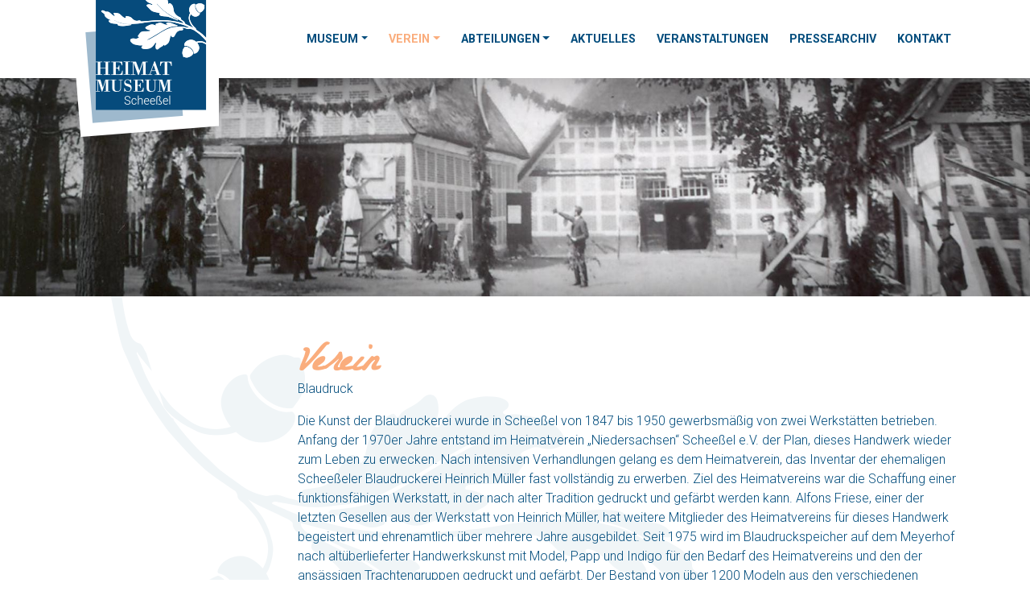

--- FILE ---
content_type: text/html; charset=utf-8
request_url: https://www.heimatmuseum-scheessel.de/verein/abteilungen
body_size: 4663
content:
<!DOCTYPE html>
<html lang="de-de">
  <head>
    <meta name="viewport" content="width=device-width, initial-scale=1, shrink-to-fit=no" />
    <meta name="author" content="Heimatmuseum Scheeßel" />
    <base href="https://www.heimatmuseum-scheessel.de/verein/abteilungen" />
	<meta http-equiv="content-type" content="text/html; charset=utf-8" />
	<meta name="description" content="Das Heimatmuseum Scheeßel ist seit 100 Jahren ein zentraler Ort unter der Führung des Heimatverein Niedersachsen e.V. für ehrenamtliches kulturelles Engagement in der Gemeinde Scheeßel." />
	<title>Abteilungen</title>
	<link href="https://www.heimatmuseum-scheessel.de/media/plg_jooag_shariff/assets/shariff.complete.css" rel="stylesheet" type="text/css" />
	<link href="/media/plg_system_jcepro/site/css/content.min.css?86aa0286b6232c4a5b58f892ce080277" rel="stylesheet" type="text/css" />
	<link href="/media/com_icagenda/icicons/style.css?407d16c88d72fa482a029d41817f0ec4" rel="stylesheet" type="text/css" />
	<link href="/templates/smp/css/bootstrap.min.css" rel="stylesheet" type="text/css" />
	<link href="/templates/smp/css/font-awesome.min.css" rel="stylesheet" type="text/css" />
	<link href="/templates/smp/css/slick.min.css" rel="stylesheet" type="text/css" />
	<link href="/templates/smp/css/slick-theme.min.css" rel="stylesheet" type="text/css" />
	<link href="/templates/smp/css/template.min.css?1685535439" rel="stylesheet" type="text/css" />
	<link href="/templates/smp/css/blaudrucktour.min.css?1630393574" rel="stylesheet" type="text/css" />
	<link href="/media/com_widgetkit/css/site.css" rel="stylesheet" type="text/css" id="widgetkit-site-css" />
	<script src="/templates/smp/js/jui/jquery.min.js?407d16c88d72fa482a029d41817f0ec4" type="text/javascript"></script>
	<script src="/media/jui/js/jquery-noconflict.js?407d16c88d72fa482a029d41817f0ec4" type="text/javascript"></script>
	<script src="/media/jui/js/jquery-migrate.min.js?407d16c88d72fa482a029d41817f0ec4" type="text/javascript"></script>
	<script src="https://www.heimatmuseum-scheessel.de/media/plg_jooag_shariff/assets/shariff.min.js" type="text/javascript"></script>
	<script src="/media/system/js/caption.js?407d16c88d72fa482a029d41817f0ec4" type="text/javascript"></script>
	<script src="/media/com_widgetkit/js/maps.js" defer="defer" type="text/javascript"></script>
	<script src="/media/com_widgetkit/lib/uikit/dist/js/uikit.min.js" type="text/javascript"></script>
	<script src="/media/com_widgetkit/lib/uikit/dist/js/uikit-icons.min.js" type="text/javascript"></script>
	<script type="text/javascript">
jQuery(document).ready(function() {var buttonsContainer = jQuery(".shariff");new Shariff(buttonsContainer);});jQuery(document).ready(function() {var buttonsContainer = jQuery(".shariff");new Shariff(buttonsContainer);});jQuery(window).on('load',  function() {
				new JCaption('img.caption');
			});
	</script>

    <link rel="shortcut icon" href="/templates/smp/favicon.png" />
    <!--[if lt IE 9]>
      <script src="/media/jui/js/html5.js"></script>
    <![endif]-->
  </head>
  <body>
    <header>
      <nav class="navbar navbar-expand-lg navbar-light fixed-top bg-light">
        <div class="container">
          <a class="navbar-brand" href="https://www.heimatmuseum-scheessel.de/"><img id="logo" src="/templates/smp/images/logo.png" alt="Heimatmuseum Scheeßel"></a>
          <button class="navbar-toggler navbar-toggler-right" type="button" data-toggle="collapse" data-target="#navbarSupportedContent" aria-controls="navbarSupportedContent" aria-expanded="false" aria-label="Toggle navigation">
            <span class="navbar-toggler-icon"></span>
          </button>
          <div class="collapse navbar-collapse" id="navbarSupportedContent">
            <ul class="menu navbar-nav ml-auto">
<li class="nav-item item-101 deeper parent dropdown"><a class="nav-link dropdown-toggle" href="/museum"  data-toggle="dropdown">Museum</a><ul class="nav-child unstyled dropdown-menu"><li class="nav-item item-114"><a class="dropdown-item" href="/museum/heimatmuseum"  >Heimatmuseum</a></li><li class="nav-item item-110"><a class="dropdown-item" href="/museum/heimathaus"  >Heimathaus</a></li><li class="nav-item item-111"><a class="dropdown-item" href="/museum/meyerhof"  >Meyerhof</a></li><li class="nav-item item-258"><a class="dropdown-item" href="/museum/blaudrucktour"  >Blaudruck-Tour</a></li><li class="nav-item item-274"><a href="https://www.youtube.com/channel/UCZAiBvachQ3gmDERxCRIzeg" class="dropdown-item" target="_blank" rel="noopener noreferrer">YouTube-Kanal</a></li><li class="nav-item item-109"><a class="dropdown-item" href="/museum/besucherinformationen"  >Besucherinformationen</a></li><li class="nav-item item-144"><a class="dropdown-item" href="/museum/sammlungen"  >Sammlungen</a></li><li class="nav-item item-145"><a class="dropdown-item" href="/museum/wissenschaftliche-arbeit"  >Wissenschaftliche Arbeit</a></li><li class="nav-item item-131"><a class="dropdown-item" href="/museum/auszeichnungen"  >Auszeichnungen</a></li><li class="nav-item item-133"><a class="dropdown-item" href="/museum/team"  >Team</a></li><li class="nav-item item-146"><a class="dropdown-item" href="/museum/stellen"  >Stellen / Praktika / Abschlussarbeiten</a></li></ul></li><li class="nav-item item-113 current active deeper parent dropdown"><a class="active nav-link dropdown-toggle" href="/verein"  data-toggle="dropdown">Verein</a><ul class="nav-child unstyled dropdown-menu"><li class="nav-item item-129"><a class="dropdown-item" href="/verein/heimatverein"  >Heimatverein</a></li><li class="nav-item item-147"><a class="dropdown-item" href="/verein/vorstand"  >Vorstand</a></li><li class="nav-item item-130"><a class="dropdown-item" href="/verein/veroeffentlichungen"  >Veröffentlichungen</a></li><li class="nav-item item-115"><a class="dropdown-item" href="/verein/landschaftspflege"  >Landschaftspflege</a></li><li class="nav-item item-149"><a class="dropdown-item" href="/verein/mitglied-werden"  >Mitglied werden</a></li><li class="nav-item item-150"><a class="dropdown-item" href="/verein/sponsor-werden"  >Sponsor werden</a></li></ul></li><li class="nav-item item-237 deeper parent dropdown"><a class="nav-link dropdown-toggle" href="/abteilungen"  data-toggle="dropdown">Abteilungen</a><ul class="nav-child unstyled dropdown-menu"><li class="nav-item item-238"><a class="dropdown-item" href="/abteilungen/blaudruck"  >Blaudruck</a></li><li class="nav-item item-239"><a class="dropdown-item" href="/abteilungen/kunstgewerbehaus"  >Kunstgewerbehaus</a></li><li class="nav-item item-240"><a class="dropdown-item" href="/abteilungen/weben-spinnen-kloeppeln"  >Weben / Spinnen / Klöppeln</a></li><li class="nav-item item-241"><a class="dropdown-item" href="/abteilungen/scheesseler-schulmusikanten"  >Scheeßeler Schulmusikanten</a></li><li class="nav-item item-242"><a class="dropdown-item" href="/abteilungen/fahrradtouren"  >Fahrradtouren</a></li><li class="nav-item item-243"><a class="dropdown-item" href="/abteilungen/skatabende"  >Skatabende</a></li><li class="nav-item item-244"><a class="dropdown-item" href="/abteilungen/plattdeutsch"  >Plattdeutsch</a></li></ul></li><li class="nav-item item-102"><a class="nav-link" href="/aktuelles"  >Aktuelles</a></li><li class="nav-item item-112"><a class="nav-link" href="/veranstaltungen"  >Veranstaltungen</a></li><li class="nav-item item-483"><a class="nav-link" href="/pressearchiv"  >Pressearchiv</a></li><li class="nav-item item-154"><a class="nav-link" href="/kontakt"  >Kontakt</a></li></ul>

          </div>
        </div>
      </nav>
    </header>

    <main role="main">

        <div id="slider">
      		<div class="moduletable">
						

<div class="custom"  >
	<picture> <source media="(max-width: 768px)" srcset="/images/slider/subslider_heimatverein_s.jpg" /> <source media="(max-width: 992px)" srcset="/images/slider/subslider_heimatverein_m.jpg" /> <img alt="First slide" class="d-block w-100" src="/images/slider/subslider_heimatverein_b.jpg" /> </picture>
</div>
		</div>
	
    </div>
    
    
    <div id="maincontent">
      <div class="container">
        
                <div class="row justify-content-end">
                    <div id="content" class="col-lg-9">
            
            <div id="system-message-container">
	</div>

            <div class="item-page" itemscope itemtype="https://schema.org/Article">
	<meta itemprop="inLanguage" content="de-DE" />
		<div class="page-header">
		<h1> Verein </h1>
	</div>
	
		
						
	
	
				
								<div itemprop="articleBody">
		<p>Blaudruck</p>
<p>Die Kunst der Blaudruckerei wurde in Scheeßel von 1847 bis 1950 gewerbsmäßig von zwei Werkstätten betrieben. Anfang der 1970er Jahre entstand im Heimatverein „Niedersachsen“ Scheeßel e.V. der Plan, dieses Handwerk wieder zum Leben zu erwecken. Nach intensiven Verhandlungen gelang es dem Heimatverein, das Inventar der ehemaligen Scheeßeler Blaudruckerei Heinrich Müller fast vollständig zu erwerben. Ziel des Heimatvereins war die Schaffung einer funk&shy;tionsfähigen Werkstatt, in der nach alter Tradition gedruckt und gefärbt werden kann. Alfons Friese, einer der letzten Gesellen aus der Werkstatt von Heinrich Müller, hat weitere Mitglieder des Heimatvereins für dieses Handwerk begeistert und ehrenamtlich über mehrere Jahre ausgebildet. Seit 1975 wird im Blaudruckspeicher auf dem Meyerhof nach altüberlieferter Handwerkskunst mit Model, Papp und Indigo für den Bedarf des Heimatvereins und den der ansässigen Trachtengruppen gedruckt und gefärbt. Der Bestand von über 1200 Modeln aus den verschiedenen Zeitepochen (z.B. Biedermeier oder Rokoko) lässt die Vielfalt an Mustern erahnen. Ein aktives Team von sieben Blaudrucker*innen arbeitet ehrenamtlich und gibt den zahlreichen interessierten Besuchern aus vielen Nationen gern Einblick in dieses Handwerk. Ab der Saison 2020 zeigt das Heimatmuseum Scheeßel eine umfassende Blaudruck-Dauerausstellung mit dem Titel "Der Blaudruck - Ein Megatrend über 200 Jahre" im Weberhaus auf dem Meyerhof.</p>
<p>Kunstgewerbehaus</p>
<p>Das Kunstgewerbehaus wurde von Ernst Müller-Scheeßel gegründet, 1908 im Rahmen des Scheeßeler Heimatfestes eingeweiht und bis 1934 für Ausstellungen genutzt. Diese Tradition hat der Heimatverein 1976 wieder aufgenommen und zeigt seitdem wechselnde Kunstausstellungen regionaler und überregionaler Künstlerinnen und Künstler:</p>
<p>Weben/Spinnen/Klöppeln</p>
<p>Seit 1978 führt der Heimatverein Kurse für Weben, Spinnen, Klöppeln, Färben mit Pflanzenfasern und anderen textilen Techniken durch. Seit 1983 haben die Weberinnen ihr Domizil im Weberhaus auf dem Meyerhof. Webkurse finden regelmäßig, in Zusammenarbeit mit der Ländlichen Erwachsenenbildung, im Frühjahr, Sommer und Herbst statt.</p>
<p>Scheeßeler Schulmusikanten</p>
<p>Unter der Leitung von Freddy Schmidt erlernen Kinder und Jugendliche das Geige spielen und stellen ihre musikalischen Fähigkeiten bei diversen öffentlichen Auftritten vor.</p>
<p>Fahrradtouren</p>
<p>Der Heimatverein veranstaltet bis zu drei öffentliche, geführte Fahrradtouren im Jahr, die unterschiedliche Ziele in der Region ansteuern.</p>
<p>Skatabende</p>
<p>Von Oktober-April findet an jedem 3. Freitag im Monat im Schafstall auf dem Heimathausgelände ein Skatabend statt.</p>
<p>Plattdeutsch</p>
<p>Die Plattdeutsche Sprache lebendig zu halten hat sich der Heimatverein in seiner Satzung verpflichtet. Das macht er unter anderem mit Plattdeutsch-Kursen, die in Zusammenarbeit mit der Ländlichen Erwachsenenbildung, angeboten werden.</p>
<p>&nbsp;</p> 	</div>

	
							<div class="shariff" data-lang="de" data-orientation="horizontal" data-theme="grey" data-button-style="standard"services="Facebook"data-info-display="blank"services="GooglePlus"data-info-display="blank"services="Twitter"data-info-display="blank" data-services="[&quot;facebook&quot;,&quot;googleplus&quot;,&quot;twitter&quot;]"></div></div>
            
          </div>
                  </div>
      </div>
    </div>

        <div id="bottom-fullwidth" class="mt-3">
      		<div class="moduletable">
						

<div class="custom"  >
	<div class="container mb-5">
<div class="row">
<div class="col-lg-6 bg-hellblau mt-5 p-5">
<h3>Öffnungszeiten</h3>
<p>dienstags bis freitags von 9.00 - 12.00 Uhr<br /> dienstags &amp; freitags von 14.00 - 17.00 Uhr</p>
<p>Zusätzlich vom 1. April bis 31. Oktober:</p>
<p>samstags, sonn- und feiertags von 11.00 - 17.00 Uhr</p>
</div>
<div class="col-lg-6 verlauf text-white p-5 mb-5">
<h3>Kontakt</h3>
<p><b>Heimatverein "Niedersachsen" e.V.</b><br /> Am Meyerhof 1<br /> 27383 Scheeßel</p>
<p>Telefon: 0 42 63 / 6 75 78 88<br /> Telefax: 0 42 63 / 6 75 78 89<br /> <a href="mailto:info@heimatmuseum-scheessel.de">info@heimatmuseum-scheessel.de</a></p>
</div>
</div>
</div></div>
		</div>
	
    </div>
    
    </main>

        <footer class="footer">
      <div class="container">
        

<div class="custom"  >
	<div class="row">
<div class="col-md-2 col-lg-2 text-center text-md-left"><img src="/templates/smp/images/logo.png" alt="Heimatmuseum Scheeßel" class="img-fluid" /></div>
<div class="col-md-10 col-lg-10 col-xl-9 offset-xl-1 text-center text-md-left pt-4">
<div class="row">
<div class="col-12"><a href="/museum" class="mr-3">Museum</a> <a href="/verein" class="mr-3">Verein</a> <a href="/abteilungen" class="mr-3">Abteilungen</a> <a href="/aktuelles" class="mr-3">Aktuelles</a> <a href="/veranstaltungen" class="mr-3">Veranstaltungen</a> <a href="/pressearchiv" class="mr-3">Pressearchiv</a> <a href="/kontakt" class="mr-3">Kontakt</a></div>
<div class="col-lg-8 mt-3"><a href="/links" class="btn btn-outline-light mt-2 mr-3">Links <i class="fa fa-long-arrow-right" aria-hidden="true"></i></a> <a href="/impressum" class="btn btn-outline-light mt-2 mr-3">Impressum <i class="fa fa-long-arrow-right" aria-hidden="true"></i></a> <a href="/datenschutz" class="btn btn-outline-light mt-2 mr-3">Datenschutz <i class="fa fa-long-arrow-right" aria-hidden="true"></i></a></div>
<div class="col-4 col-md-2 col-lg-1 mt-3 text-center text-md-left"><img src="/templates/smp/images/mvbn-2021.png" alt="Museumsgütesiegel" class="img-fluid mt-2" /></div>
<div class="col-4 col-md-2 col-lg-1 mt-3 text-center text-md-left"><a href="https://www.facebook.com/Heimatmuseum-Schee%C3%9Fel-1436985219940216/" target="_blank" rel="noopener"><img src="/templates/smp/images/facebook.png" alt="Facebook" class="img-fluid mt-2" /></a></div>
<div class="col-4 col-md-2 col-lg-1 mt-3 text-center text-md-left"><a href="https://www.youtube.com/channel/UCZAiBvachQ3gmDERxCRIzeg" target="_blank" rel="noopener"><i class="fa fa-3x mt-1 fa-youtube-square" aria-hidden="true"></i></a></div>
<div class="col-4 col-md-2 col-lg-1 mt-3 text-center text-md-left"><a href="https://www.instagram.com/heimatmuseumscheessel/" target="_blank" rel="noopener"><i class="fa fa-3x mt-1 fa-instagram" aria-hidden="true"></i></a></div>
</div>
</div>
</div></div>

      </div>
    </footer>
    
    

        <script src="/templates/smp/js/popper.min.js"></script>
    <script src="/templates/smp/js/bootstrap.min.js"></script>
    <script src="https://maps.googleapis.com/maps/api/js?key=AIzaSyBFKYVRuFYOmrFJpR1r5wGmVoGkhbilH6c"></script>
    <script src="/templates/smp/js/gmaps.min.js"></script>
    <script src="/templates/smp/js/slick.min.js"></script>
        <script src="/templates/smp/js/template.min.js?1608547896"></script>
        <script src="/templates/smp/js/blaudrucktour.min.js?1614589937"></script>
  </body>
</html>


--- FILE ---
content_type: text/css
request_url: https://www.heimatmuseum-scheessel.de/templates/smp/css/template.min.css?1685535439
body_size: 6255
content:
@import url('https://fonts.googleapis.com/css?family=Roboto:300,500,500i,700,900i');@import url('https://fonts.googleapis.com/css?family=La+Belle+Aurore');body{padding-top:80px;color:#034d7d;font-family:'Roboto',sans-serif;font-weight:300}a{color:#faad7d;text-decoration:none;-webkit-transition:300ms;-moz-transition:300ms;-ms-transition:300ms;-o-transition:300ms;transition:300ms;font-weight:500}a:hover{color:#034d7d;text-decoration:underline}h1,h2,h3,h4,h5{font-family:'Roboto',sans-serif;font-weight:900;font-style:italic;text-transform:uppercase}h1{font-family:'La Belle Aurore',cursive;font-size:3rem;text-transform:none;font-weight:700;color:#faad7d;margin-bottom:-10px}h2{font-size:2rem}.icons{display:none}.btn{font-weight:700;text-transform:uppercase;border-radius:0;padding:.5rem 1.2rem}.btn-primary{color:#fff;background-color:#034d7d;border-color:#034d7d}.btn-primary:hover{color:#fff;background-color:#303842;border-color:#303842}.btn-secondary{color:#fff;background-color:#faad7d;border-color:#faad7d}.btn-secondary:hover{color:#fff;background-color:#cd7a46;border-color:#cd7a46}.bg-backhaus{background-image:url('/templates/smp/images/bg_backhaus.jpg');background-size:cover;background-position:center top;color:#faad7d}.bg-hellblau{background-color:#9fbacc}.verlauf{background:#00365c;background:-moz-linear-gradient(left,#00365c 0%,#2a6891 100%);background:-webkit-linear-gradient(left,#00365c 0%,#2a6891 100%);background:linear-gradient(to right,#00365c 0%,#2a6891 100%);filter:progid:DXImageTransform.Microsoft.gradient(startColorstr='#00365c',endColorstr='#2a6891',GradientType=1)}.verlauf a:hover{color:inherit}.navbar{text-transform:uppercase;font-weight:700;font-size:.9rem;height:auto}.navbar-brand{position:relative;top:0;left:0;z-index:1040}.navbar-brand img{width:60px;transition:all .3s ease 0s}.bg-light{background-color:#ffffff!important}.navbar-light .navbar-nav .nav-link{color:#034d7d;font-weight:700;padding-left:10px;padding-right:10px}.navbar-light .navbar-nav .nav-link:hover{color:#faad7d}.navbar-light .navbar-nav .active>.nav-link,.navbar-light .navbar-nav .nav-link.active,.navbar-light .navbar-nav .nav-link.show,.navbar-light .navbar-nav .show>.nav-link{color:#faad7d}.navbar-light .navbar-toggler{color:#303842;border-color:#303842}.navbar-light .navbar-toggler-icon{background-image:url("data:image/svg+xml;charset=utf8,%3Csvg viewBox='0 0 30 30' xmlns='http://www.w3.org/2000/svg'%3E%3Cpath stroke='rgba(48,56,66,1)' stroke-width='2' stroke-linecap='round' stroke-miterlimit='10' d='M4 7h22M4 15h22M4 23h22'/%3E%3C/svg%3E")}.navbar-toggler{padding:.5rem;font-size:1.8rem;border:0;border-radius:0}.dropdown-menu{padding:.5rem 0;margin:.5rem 0 0;border:0;border-top:2px solid #faad7d;border-radius:0}.dropdown-item{padding:.25rem 1.5rem;clear:both;font-size:.9rem;font-weight:700;text-transform:none;color:#034d7d}.dropdown-item.active,.dropdown-item:active{color:#faad7d;text-decoration:none;background-color:transparent}.dropdown-item:focus,.dropdown-item:hover{color:#faad7d;text-decoration:none;background-color:transparent}blockquote{padding:.8rem 0 .1rem;border-top:2px solid #faad7d;border-bottom:2px solid #faad7d;font-weight:500;font-style:italic;color:#faad7d;text-align:center}.subnavi{color:#ffffff;text-transform:uppercase;font-weight:700;padding:1rem 0}.subnavi a{color:#ffffff}.subnavi a:hover{color:#faad7d}#slider .carousel-caption{right:15%;bottom:20%;left:10%;width:500px;text-align:left;padding:20px;border-radius:25px 0;background-color:rgba(255,255,255,.7)}#slider .carousel-caption h5{color:#034d7d;font-size:2rem}#slider .carousel-caption h4{color:#6489a2;font-size:1.5rem}#maincontent{background-image:url('/templates/smp/images/blatt.png');background-position:left top;background-repeat:no-repeat;padding-top:1rem;padding-bottom:1rem;min-height:530px}.ic-back{font-size:16px}#icagenda + div{display:none}.ic-btn-info{background-color:#00365c;background-image:-moz-linear-gradient(top,#00365c 0%,#2a6891 100%);background-image:-webkit-linear-gradient(top,#00365c 0%,#2a6891 100%);background-image:linear-gradient(to bottom,#00365c 0%,#2a6891 100%)}.ic-btn-info:hover,.ic-btn-info:active,.ic-btn-info.active,.ic-btn-info.disabled,.ic-btn-info[disabled]{color:#fff;background-color:#2a6891}.ic-all-dates ul{padding-left:2rem}.ic-full-description,.ic-short-description,.ic-all-dates h3{padding-left:1rem}.iccalendar table td div.style_Today{border:1px solid red;text-shadow:0 0 10px red;box-shadow:0 0 5px red}.icnav .titleic{font-size:14px;font-weight:500}.minicalendar{background-image:url('/templates/smp/images/img_bg.png');background-size:cover;background-position:left bottom;padding:0 20px 20px 20px}.iccalendar{background-color:#ffffff!important}.shariff{margin-top:2rem}#zitate{padding:6rem 0;text-align:center}#zitate p{padding:1rem 0;border-top:2px solid #faad7d;border-bottom:2px solid #faad7d;font-weight:500;font-style:italic;font-size:1.4rem}.blog h2 a{color:#034d7d;font-weight:700;font-style:normal}.blog h2 a:hover{color:#faad7d;text-decoration:none}.item-page .item-image{max-width:300px;padding-right:15px;padding-bottom:15px}#newsflash{padding:6rem 0}#newsflash .newsbox{position:relative}#newsflash .newsbox .news-image{position:relative;z-index:500;margin-bottom:-120px;background-image:url('/templates/smp/images/img_bg.png');background-size:cover;background-position:left bottom;padding:0 20px 20px 20px}#newsflash .newsbox .news-content{position:relative;z-index:501;padding:20px;background-color:#ffffff;width:82%;margin:0 auto}#newsflash .btn{width:100%;max-width:400px}#map{width:100%;height:40vh}footer{background-color:#303842;color:#ffffff;padding-bottom:2rem}footer a{color:#ffffff;text-transform:uppercase;font-weight:700}footer a:hover{color:#faad7d}.uk-lightbox{z-index:2000!important}@media (min-width:576px){}@media (min-width:768px){}@media (min-width:992px){body{padding-top:95px}h1{}.navbar{height:97px}.navbar-brand{top:15px}.navbar-nav{position:relative}.navbar-brand img{width:140px}#slider .carousel-caption{bottom:20%;left:25%;width:660px}#slider .carousel-caption h5{font-size:3rem}#slider .carousel-caption h4{font-size:2rem}}@media (min-width:1200px){.navbar-brand{top:38px}.navbar-brand img{width:190px}.navbar-light .navbar-nav .nav-link{padding-left:13px;padding-right:13px}#maincontent{padding-top:3.5rem;padding-bottom:3.5rem}}

--- FILE ---
content_type: text/css
request_url: https://www.heimatmuseum-scheessel.de/templates/smp/css/blaudrucktour.min.css?1630393574
body_size: 7087
content:
.blaudrucktour .touritem{margin-bottom:2rem}.blaudrucktour .touritem .tourimage{position:relative;overflow:hidden}.blaudrucktour .touritem .tourimage img{transition:transform .2s;width:100%}.blaudrucktour .touritem .tourimage .overlay{position:absolute;width:100%;height:100%;top:0;left:0;background:#034D7D 0% 0% no-repeat padding-box;opacity:0.7;z-index:1020}.blaudrucktour .touritem .tourimage .corner{position:absolute;width:137px;height:109px;top:0;left:0;background-image:url("../../../images/blaudrucktour/corner.svg");background-repeat:no-repeat;background-size:100%;z-index:1021;text-align:center}.blaudrucktour .touritem .tourimage .corner .number{position:absolute;bottom:3px;right:27px;width:89px;height:50px;font-weight:700;color:#fff;font-size:1.6rem}.blaudrucktour .touritem .tourimage .title{position:absolute;width:100%;height:110px;bottom:0;left:0;z-index:1021;padding:1.5rem}.blaudrucktour .touritem .tourimage .title h2{color:#fff;font-size:1.5rem;text-transform:none;font-weight:700;font-style:normal}.blaudrucktour .touritem .tourimage:hover img{transform:scale(1.2)}.blaudrucktour .touritem .tourdesc p{border-bottom:1px solid #9fbacc}.blaudrucktour .touritem .tourdesc .lang-icon{height:18px;width:18px;line-height:1.1;margin-right:1rem;float:left}.lang-icon{height:18px;width:18px;line-height:1.1;margin-right:1rem;float:left}.map-wrap{position:relative;height:600px}.map-wrap #blaudrucktour-map{position:absolute;width:100%;height:300px;top:0;left:0}.map-wrap #map-navigator{position:absolute;width:100%;height:300px;top:300px;right:0;background:transparent linear-gradient(180deg, #26648C 0%, #00375D 100%) 0% 0% no-repeat padding-box}.map-wrap #map-navigator #navigatorSlider{height:100%}.map-wrap #map-navigator #navigatorSlider .carousel-control-next,.map-wrap #map-navigator #navigatorSlider .carousel-control-prev{top:unset;bottom:20px;width:15%;color:#fff;text-align:center;opacity:1}.map-wrap #map-navigator #navigatorSlider .carousel-control-next{right:25px}.map-wrap #map-navigator #navigatorSlider .carousel-control-prev{left:25px}.map-wrap #map-navigator #navigatorSlider .carousel-control-next-icon,.map-wrap #map-navigator #navigatorSlider .carousel-control-prev-icon{display:inline-block;width:27px;height:27px;background-size:100% 100%}.map-wrap #map-navigator #navigatorSlider .carousel-control-prev-icon{background-image:url("../../../images/blaudrucktour/icon-prev.svg")}.map-wrap #map-navigator #navigatorSlider .carousel-control-next-icon{background-image:url("../../../images/blaudrucktour/icon-next.svg")}.map-wrap #map-navigator #navigatorSlider .carousel-inner{height:100%}.map-wrap #map-navigator #navigatorSlider .carousel-inner .carousel-item{height:100%;position:relative;padding-top:120px;padding-left:50px;padding-right:50px}.map-wrap #map-navigator #navigatorSlider .carousel-inner .carousel-item .carousel-content{color:#fff}.map-wrap #map-navigator #navigatorSlider .carousel-inner .carousel-item .carousel-content h3{text-transform:none;font-size:1.2rem}.map-wrap #map-navigator #navigatorSlider .carousel-inner .carousel-item .carousel-content .tourdesc{margin-top:1rem}.map-wrap #map-navigator #navigatorSlider .carousel-inner .carousel-item .carousel-content .tourdesc p{border-bottom:1px solid #9fbacc}.map-wrap #map-navigator #navigatorSlider .carousel-inner .carousel-item .carousel-content .tourdesc .lang-icon{height:18px;width:18px;line-height:1.1;margin-right:1rem;float:left}.map-wrap #map-navigator #navigatorSlider .carousel-inner .carousel-item .corner{position:absolute;width:137px;height:109px;top:0;left:0;background-image:url("../../../images/blaudrucktour/corner.svg");background-repeat:no-repeat;background-size:100%;z-index:1021;text-align:center}.map-wrap #map-navigator #navigatorSlider .carousel-inner .carousel-item .corner .number{position:absolute;bottom:3px;right:27px;width:89px;height:50px;font-weight:700;color:#fff;font-size:1.6rem}.accordeon-card{border:0;box-shadow:none;margin-top:1rem;background-color:transparent}.accordeon-card .lead{font-size:0.98rem}.accordeon-card .card-body{padding-left:0;padding-right:0}.accordeon-card .accordeon-header{padding:0;border-bottom:1px solid #9fbacc;background-color:transparent}.accordeon-card .accordeon-header .btn{border-radius:0;border:0;padding:.5rem 1rem;text-align:left;text-transform:none}.accordeon-card .accordeon-header .btn-cardhead.collapsed{color:#034D7D;background-color:transparent}.accordeon-card .accordeon-header .btn-cardhead.collapsed:hover{text-decoration:none}.accordeon-card .accordeon-header .btn-cardhead{position:relative;color:#034D7D;background-color:transparent}.accordeon-card .accordeon-header .btn-cardhead:hover{text-decoration:none}.accordeon-card .accordeon-header .btn-cardhead[data-toggle="collapse"]:after{content:"";position:absolute;top:calc(50% - 5px);background-image:url("../../../images/blaudrucktour/icon-down.svg");right:14px;width:13px;height:8px;-ms-transform:rotate(180deg);-o-transform:rotate(180deg);-moz-transform:rotate(180deg);-webkit-transform:rotate(180deg);transform:rotate(180deg)}.accordeon-card .accordeon-header .btn-cardhead[data-toggle="collapse"].collapsed:after{-ms-transform:rotate(0deg);-o-transform:rotate(0deg);-moz-transform:rotate(0deg);-webkit-transform:rotate(0deg);transform:rotate(0deg)}.fields-container .field-entry.number_class{position:relative;width:82px;height:82px;background-image:url("../../../images/blaudrucktour/number-badge.svg");background-repeat:no-repeat;background-size:100%;text-align:center}.fields-container .field-entry.number_class .field-value{position:absolute;bottom:0;right:0;width:82px;height:59px;font-weight:700;color:#fff;font-size:1.6rem}.blaudrucktour-station .icon{width:35px;height:35px;margin-right:1rem;margin-top:-0.3rem;margin-bottom:0.5rem}.blaudrucktour-station .icon img{width:100%}.blaudrucktour-station .adresse{border:1px solid #9fbacc !important;padding:1rem;margin-top:0.5rem}.blaudrucktour-station .adresse p{margin-bottom:0}.blaudrucktour-station .audioguide{border:1px solid #9fbacc !important;padding:0.5rem;margin-top:0.5rem;position:relative}.blaudrucktour-station .audioguide p{margin-bottom:0;font-size:0.8rem}.blaudrucktour-station .audioguide audio{position:absolute;top:0;right:0;height:36px;width:220px}#blaudrucktour-slider{padding-top:2rem;padding-bottom:2rem}#blaudrucktour-slider .slick-slide{transform:scale(0.7);transition:transform 0.3s cubic-bezier(0.4, 0, 0.2, 1)}#blaudrucktour-slider .slick-center{transform:scale(1.1)}#blaudrucktour-slider .slide>img{width:100%;height:auto}#btmodul{background-image:url("../../../images/blaudrucktour/btcontainer.jpg");background-size:cover;background-position:center top;color:#fff;padding-top:2rem;padding-bottom:2rem}#btmodul h3{font-family:'La Belle Aurore', cursive;font-size:3rem;text-transform:none;font-weight:700;color:#faad7d;margin-bottom:-10px}@media (min-width: 1200px){.map-wrap{height:650px}.map-wrap #blaudrucktour-map{height:100%}.map-wrap #map-navigator{width:470px;height:350px;top:150px}.map-wrap #map-navigator #navigatorSlider .carousel-inner .carousel-item .carousel-content h3{font-size:1.75rem}.accordeon-card .card-body{padding:1.25rem}}


--- FILE ---
content_type: text/javascript
request_url: https://www.heimatmuseum-scheessel.de/templates/smp/js/template.min.js?1608547896
body_size: 2795
content:
(function(a){a(document).ready(function(){jQuery(window).scroll(function(){if(window.matchMedia("(min-width: 1200px)").matches){if(jQuery(this).scrollTop()>=120){jQuery("#logo").attr("style","width:106px !important;");jQuery(".navbar-brand").attr("style","top:0px !important;")}else{if(jQuery(this).scrollTop()<120){jQuery("#logo").attr("style","width:190px !important;");jQuery(".navbar-brand").attr("style","top:38px !important;")}}}if(jQuery(this).scrollTop()>=120){jQuery(".navbar").attr("style","border-bottom: 3px solid #034d7d !important;")}else{if(jQuery(this).scrollTop()<120){jQuery(".navbar").attr("style","border-bottom: 0 !important;")}}})})})(jQuery);(function(a){var b;a(document).ready(function(){a('[data-toggle="tooltip"], [rel="tooltip"]').tooltip();b=new GMaps({div:"#map",zoom:16,disableDefaultUI:false,lat:53.169616,lng:9.478119});var d="/templates/smp/images/map-icon.png";b.addMarker({lat:53.169616,lng:9.478119,icon:d,animation:google.maps.Animation.DROP,infoWindow:{content:"<p><b>Heimatverein Niedersachsen e.V.</b><br>Am Meyerhof 1<br>27383 Scheeßel</p>"},verticalAlign:"bottom",horizontalAlign:"center"});b.addControl({position:"top_right",content:"Route berechnen",style:{margin:"10px",padding:"5px 12px",border:"solid 1px #c6c6c6",background:"#fff"},events:{click:function(){window.open("http://maps.google.com/maps?daddr=Am+Meyerhof+1+27383+Scheeßel")}}});var c=[{featureType:"all",elementType:"labels",stylers:[{visibility:"off"}]},{featureType:"administrative.country",elementType:"all",stylers:[{visibility:"on"}]},{featureType:"administrative.province",elementType:"all",stylers:[{visibility:"on"}]},{featureType:"administrative.province",elementType:"geometry.fill",stylers:[{visibility:"on"}]},{featureType:"administrative.locality",elementType:"all",stylers:[{visibility:"on"}]},{featureType:"administrative.neighborhood",elementType:"all",stylers:[{visibility:"on"}]},{featureType:"administrative.land_parcel",elementType:"all",stylers:[{visibility:"on"}]},{featureType:"landscape",elementType:"all",stylers:[{visibility:"on"}]},{featureType:"landscape.man_made",elementType:"all",stylers:[{visibility:"on"}]},{featureType:"landscape.natural.landcover",elementType:"geometry.fill",stylers:[{visibility:"on"}]},{featureType:"road.highway",elementType:"labels",stylers:[{visibility:"on"}]},{featureType:"road.highway.controlled_access",elementType:"geometry.fill",stylers:[{color:"#e2931e"}]},{featureType:"road.highway.controlled_access",elementType:"geometry.stroke",stylers:[{color:"#e2931e"}]},{featureType:"road.arterial",elementType:"labels.text",stylers:[{visibility:"on"}]},{featureType:"road.local",elementType:"labels.text",stylers:[{visibility:"on"}]},{featureType:"water",elementType:"geometry.fill",stylers:[{color:"#4cb2e6"}]}];b.addStyle({styledMapName:"Styled Map",styles:c,mapTypeId:"map_style"});b.setStyle("map_style")})})(jQuery);